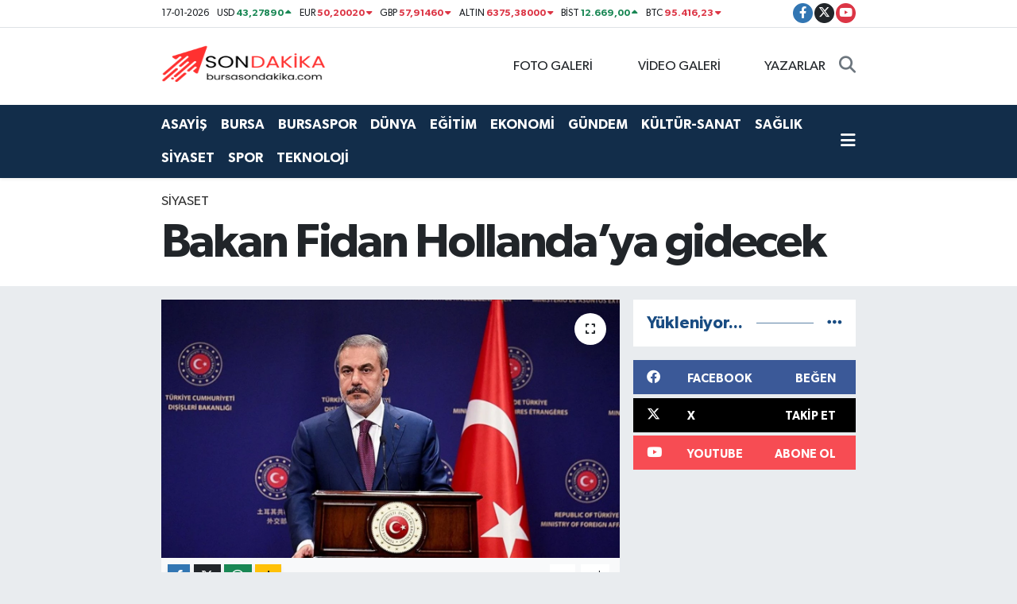

--- FILE ---
content_type: text/html; charset=UTF-8
request_url: https://www.bursasondakika.com.tr/bakan-fidan-hollandaya-gidecek
body_size: 15559
content:
<!DOCTYPE html>
<html lang="tr" data-theme="flow">
<head>
<link rel="dns-prefetch" href="//www.bursasondakika.com.tr">
<link rel="dns-prefetch" href="//bursasondakikacomtr.teimg.com">
<link rel="dns-prefetch" href="//static.tebilisim.com">
<link rel="dns-prefetch" href="//pagead2.googlesyndication.com">
<link rel="dns-prefetch" href="//www.googletagmanager.com">
<link rel="dns-prefetch" href="//www.facebook.com">
<link rel="dns-prefetch" href="//www.twitter.com">
<link rel="dns-prefetch" href="//www.youtube.com">
<link rel="dns-prefetch" href="//x.com">
<link rel="dns-prefetch" href="//api.whatsapp.com">
<link rel="dns-prefetch" href="//www.linkedin.com">
<link rel="dns-prefetch" href="//pinterest.com">
<link rel="dns-prefetch" href="//t.me">
<link rel="dns-prefetch" href="//facebook.com">
<link rel="dns-prefetch" href="//tebilisim.com">
<link rel="dns-prefetch" href="//twitter.com">

    <meta charset="utf-8">
<title>Bakan Fidan Hollanda’ya gidecek - BursaSonDakika</title>
<meta name="keywords" content="hakan fidan">
<link rel="canonical" href="https://www.bursasondakika.com.tr/bakan-fidan-hollandaya-gidecek">
<meta name="viewport" content="width=device-width,initial-scale=1">
<meta name="X-UA-Compatible" content="IE=edge">
<meta name="robots" content="max-image-preview:large">
<meta name="theme-color" content="#122d4a">
<meta name="title" content="Bakan Fidan Hollanda’ya gidecek">
<meta name="articleSection" content="news">
<meta name="datePublished" content="2024-04-18T12:44:32+03:00">
<meta name="dateModified" content="2024-04-18T12:44:32+03:00">
<meta name="articleAuthor" content="Haber Merkezi">
<meta name="author" content="Haber Merkezi">
<link rel="amphtml" href="https://www.bursasondakika.com.tr/bakan-fidan-hollandaya-gidecek/amp">
<meta property="og:site_name" content="Bursa Son Dakika">
<meta property="og:title" content="Bakan Fidan Hollanda’ya gidecek">
<meta property="og:description" content="">
<meta property="og:url" content="https://www.bursasondakika.com.tr/bakan-fidan-hollandaya-gidecek">
<meta property="og:image" content="https://bursasondakikacomtr.teimg.com/bursasondakika-com-tr/wp/uploads/2024/04/IMG_530056-F9B2B5-FA188D-E89703-2A424C-C1EF44.jpg">
<meta property="og:type" content="article">
<meta property="og:article:published_time" content="2024-04-18T12:44:32+03:00">
<meta property="og:article:modified_time" content="2024-04-18T12:44:32+03:00">
<meta name="twitter:card" content="summary_large_image">
<meta name="twitter:site" content="@bursasondakika_">
<meta name="twitter:title" content="Bakan Fidan Hollanda’ya gidecek">
<meta name="twitter:description" content="">
<meta name="twitter:image" content="https://bursasondakikacomtr.teimg.com/bursasondakika-com-tr/wp/uploads/2024/04/IMG_530056-F9B2B5-FA188D-E89703-2A424C-C1EF44.jpg">
<meta name="twitter:url" content="https://www.bursasondakika.com.tr/bakan-fidan-hollandaya-gidecek">
<link rel="shortcut icon" type="image/x-icon" href="https://bursasondakikacomtr.teimg.com/bursasondakika-com-tr/uploads/2024/08/3-1.png">
<link rel="manifest" href="https://www.bursasondakika.com.tr/manifest.json?v=6.6.4" />
<link rel="preload" href="https://static.tebilisim.com/flow/assets/css/font-awesome/fa-solid-900.woff2" as="font" type="font/woff2" crossorigin />
<link rel="preload" href="https://static.tebilisim.com/flow/assets/css/font-awesome/fa-brands-400.woff2" as="font" type="font/woff2" crossorigin />
<link rel="preload" href="https://static.tebilisim.com/flow/assets/css/weather-icons/font/weathericons-regular-webfont.woff2" as="font" type="font/woff2" crossorigin />
<link rel="preload" href="https://static.tebilisim.com/flow/vendor/te/fonts/gibson/Gibson-Bold.woff2" as="font" type="font/woff2" crossorigin />
<link rel="preload" href="https://static.tebilisim.com/flow/vendor/te/fonts/gibson/Gibson-BoldItalic.woff2" as="font" type="font/woff2" crossorigin />
<link rel="preload" href="https://static.tebilisim.com/flow/vendor/te/fonts/gibson/Gibson-Italic.woff2" as="font" type="font/woff2" crossorigin />
<link rel="preload" href="https://static.tebilisim.com/flow/vendor/te/fonts/gibson/Gibson-Light.woff2" as="font" type="font/woff2" crossorigin />
<link rel="preload" href="https://static.tebilisim.com/flow/vendor/te/fonts/gibson/Gibson-LightItalic.woff2" as="font" type="font/woff2" crossorigin />
<link rel="preload" href="https://static.tebilisim.com/flow/vendor/te/fonts/gibson/Gibson-SemiBold.woff2" as="font" type="font/woff2" crossorigin />
<link rel="preload" href="https://static.tebilisim.com/flow/vendor/te/fonts/gibson/Gibson-SemiBoldItalic.woff2" as="font" type="font/woff2" crossorigin />
<link rel="preload" href="https://static.tebilisim.com/flow/vendor/te/fonts/gibson/Gibson.woff2" as="font" type="font/woff2" crossorigin />


<link rel="preload" as="style" href="https://static.tebilisim.com/flow/vendor/te/fonts/gibson.css?v=6.6.4">
<link rel="stylesheet" href="https://static.tebilisim.com/flow/vendor/te/fonts/gibson.css?v=6.6.4">

<style>:root {
        --te-link-color: #333;
        --te-link-hover-color: #000;
        --te-font: "Gibson";
        --te-secondary-font: "Gibson";
        --te-h1-font-size: 60px;
        --te-color: #122d4a;
        --te-hover-color: #194c82;
        --mm-ocd-width: 85%!important; /*  Mobil Menü Genişliği */
        --swiper-theme-color: var(--te-color)!important;
        --header-13-color: #ffc107;
    }</style><link rel="preload" as="style" href="https://static.tebilisim.com/flow/assets/vendor/bootstrap/css/bootstrap.min.css?v=6.6.4">
<link rel="stylesheet" href="https://static.tebilisim.com/flow/assets/vendor/bootstrap/css/bootstrap.min.css?v=6.6.4">
<link rel="preload" as="style" href="https://static.tebilisim.com/flow/assets/css/app6.6.4.min.css">
<link rel="stylesheet" href="https://static.tebilisim.com/flow/assets/css/app6.6.4.min.css">



<script type="application/ld+json">{"@context":"https:\/\/schema.org","@type":"WebSite","url":"https:\/\/www.bursasondakika.com.tr","potentialAction":{"@type":"SearchAction","target":"https:\/\/www.bursasondakika.com.tr\/arama?q={query}","query-input":"required name=query"}}</script>

<script type="application/ld+json">{"@context":"https:\/\/schema.org","@type":"NewsMediaOrganization","url":"https:\/\/www.bursasondakika.com.tr","name":"Bursa Son Dakika","logo":"https:\/\/bursasondakikacomtr.teimg.com\/bursasondakika-com-tr\/uploads\/2024\/11\/bursa-tv-4.png","sameAs":["https:\/\/www.facebook.com\/bsdakika","https:\/\/www.twitter.com\/bursasondakika_","https:\/\/www.youtube.com\/bursatv1"]}</script>

<script type="application/ld+json">{"@context":"https:\/\/schema.org","@graph":[{"@type":"SiteNavigationElement","name":"Ana Sayfa","url":"https:\/\/www.bursasondakika.com.tr","@id":"https:\/\/www.bursasondakika.com.tr"},{"@type":"SiteNavigationElement","name":"ASAY\u0130\u015e","url":"https:\/\/www.bursasondakika.com.tr\/asayis","@id":"https:\/\/www.bursasondakika.com.tr\/asayis"},{"@type":"SiteNavigationElement","name":"EKONOM\u0130","url":"https:\/\/www.bursasondakika.com.tr\/ekonomi","@id":"https:\/\/www.bursasondakika.com.tr\/ekonomi"},{"@type":"SiteNavigationElement","name":"FOTO GALER\u0130","url":"https:\/\/www.bursasondakika.com.tr\/foto-galeri","@id":"https:\/\/www.bursasondakika.com.tr\/foto-galeri"},{"@type":"SiteNavigationElement","name":"GENEL","url":"https:\/\/www.bursasondakika.com.tr\/genel","@id":"https:\/\/www.bursasondakika.com.tr\/genel"},{"@type":"SiteNavigationElement","name":"G\u00dcNDEM","url":"https:\/\/www.bursasondakika.com.tr\/gundem","@id":"https:\/\/www.bursasondakika.com.tr\/gundem"},{"@type":"SiteNavigationElement","name":"K\u00dcLT\u00dcR-SANAT","url":"https:\/\/www.bursasondakika.com.tr\/magazin","@id":"https:\/\/www.bursasondakika.com.tr\/magazin"},{"@type":"SiteNavigationElement","name":"SA\u011eLIK","url":"https:\/\/www.bursasondakika.com.tr\/saglik","@id":"https:\/\/www.bursasondakika.com.tr\/saglik"},{"@type":"SiteNavigationElement","name":"SPOR","url":"https:\/\/www.bursasondakika.com.tr\/spor","@id":"https:\/\/www.bursasondakika.com.tr\/spor"},{"@type":"SiteNavigationElement","name":"BURSASPOR","url":"https:\/\/www.bursasondakika.com.tr\/turkiye","@id":"https:\/\/www.bursasondakika.com.tr\/turkiye"},{"@type":"SiteNavigationElement","name":"V\u0130DEO GALER\u0130","url":"https:\/\/www.bursasondakika.com.tr\/video-galeri","@id":"https:\/\/www.bursasondakika.com.tr\/video-galeri"},{"@type":"SiteNavigationElement","name":"S\u0130YASET","url":"https:\/\/www.bursasondakika.com.tr\/siyaset","@id":"https:\/\/www.bursasondakika.com.tr\/siyaset"},{"@type":"SiteNavigationElement","name":"BURSA","url":"https:\/\/www.bursasondakika.com.tr\/bursa","@id":"https:\/\/www.bursasondakika.com.tr\/bursa"},{"@type":"SiteNavigationElement","name":"D\u00dcNYA","url":"https:\/\/www.bursasondakika.com.tr\/dunya","@id":"https:\/\/www.bursasondakika.com.tr\/dunya"},{"@type":"SiteNavigationElement","name":"E\u011e\u0130T\u0130M","url":"https:\/\/www.bursasondakika.com.tr\/egitim","@id":"https:\/\/www.bursasondakika.com.tr\/egitim"},{"@type":"SiteNavigationElement","name":"TEKNOLOJ\u0130","url":"https:\/\/www.bursasondakika.com.tr\/teknoloji","@id":"https:\/\/www.bursasondakika.com.tr\/teknoloji"},{"@type":"SiteNavigationElement","name":"Gizlilik S\u00f6zle\u015fmesi","url":"https:\/\/www.bursasondakika.com.tr\/gizlilik-sozlesmesi","@id":"https:\/\/www.bursasondakika.com.tr\/gizlilik-sozlesmesi"},{"@type":"SiteNavigationElement","name":"\u0130leti\u015fim","url":"https:\/\/www.bursasondakika.com.tr\/iletisim","@id":"https:\/\/www.bursasondakika.com.tr\/iletisim"},{"@type":"SiteNavigationElement","name":"CHP Genel Ba\u015fkan\u0131 \u00d6zel hakk\u0131nda soru\u015fturma ba\u015flat\u0131ld\u0131","url":"https:\/\/www.bursasondakika.com.tr\/chp-genel-baskani-ozel-hakkinda-sorusturma-baslatildi","@id":"https:\/\/www.bursasondakika.com.tr\/chp-genel-baskani-ozel-hakkinda-sorusturma-baslatildi"},{"@type":"SiteNavigationElement","name":"Yazarlar","url":"https:\/\/www.bursasondakika.com.tr\/yazarlar","@id":"https:\/\/www.bursasondakika.com.tr\/yazarlar"},{"@type":"SiteNavigationElement","name":"Foto Galeri","url":"https:\/\/www.bursasondakika.com.tr\/foto-galeri","@id":"https:\/\/www.bursasondakika.com.tr\/foto-galeri"},{"@type":"SiteNavigationElement","name":"Video Galeri","url":"https:\/\/www.bursasondakika.com.tr\/video","@id":"https:\/\/www.bursasondakika.com.tr\/video"},{"@type":"SiteNavigationElement","name":"Anketler","url":"https:\/\/www.bursasondakika.com.tr\/anketler","@id":"https:\/\/www.bursasondakika.com.tr\/anketler"},{"@type":"SiteNavigationElement","name":"Osmangazi Bug\u00fcn, Yar\u0131n ve 1 Haftal\u0131k Hava Durumu Tahmini","url":"https:\/\/www.bursasondakika.com.tr\/osmangazi-hava-durumu","@id":"https:\/\/www.bursasondakika.com.tr\/osmangazi-hava-durumu"},{"@type":"SiteNavigationElement","name":"Osmangazi Namaz Vakitleri","url":"https:\/\/www.bursasondakika.com.tr\/osmangazi-namaz-vakitleri","@id":"https:\/\/www.bursasondakika.com.tr\/osmangazi-namaz-vakitleri"},{"@type":"SiteNavigationElement","name":"Puan Durumu ve Fikst\u00fcr","url":"https:\/\/www.bursasondakika.com.tr\/futbol\/st-super-lig-puan-durumu-ve-fikstur","@id":"https:\/\/www.bursasondakika.com.tr\/futbol\/st-super-lig-puan-durumu-ve-fikstur"}]}</script>

<script type="application/ld+json">{"@context":"https:\/\/schema.org","@type":"BreadcrumbList","itemListElement":[{"@type":"ListItem","position":1,"item":{"@type":"Thing","@id":"https:\/\/www.bursasondakika.com.tr","name":"Haberler"}}]}</script>
<script type="application/ld+json">{"@context":"https:\/\/schema.org","@type":"NewsArticle","headline":"Bakan Fidan Hollanda\u2019ya gidecek","articleSection":"S\u0130YASET","dateCreated":"2024-04-18T12:44:32+03:00","datePublished":"2024-04-18T12:44:32+03:00","dateModified":"2024-04-18T12:44:32+03:00","wordCount":247,"genre":"news","mainEntityOfPage":{"@type":"WebPage","@id":"https:\/\/www.bursasondakika.com.tr\/bakan-fidan-hollandaya-gidecek"},"articleBody":"2008 y\u0131l\u0131nda imzalanan \u2018T\u00fcrkiye-<strong>Hollanda<\/strong>\u00a0\u0130li\u015fkilerinin G\u00fc\u00e7lendirilmesi ve T\u00fcrkiye-Hollanda Konferans\u0131 Kurulmas\u0131na \u0130li\u015fkin Mutabakat Muht\u0131ras\u0131\u2019 kapsam\u0131nda iki \u00fclkenin D\u0131\u015fi\u015fleri Bakanlar\u0131 ba\u015fkanl\u0131\u011f\u0131nda d\u00f6n\u00fc\u015f\u00fcml\u00fc olarak d\u00fczenlenen T\u00fcrkiye-Hollanda (Wittenburg) Konferans\u0131\u2019n\u0131n 10\u2019uncusu, Hollanda\u2019da ger\u00e7ekle\u015fecek.\u00a0<strong>Bakan Fidan<\/strong>, mevkida\u015f\u0131 Hanke Bruins Slot\u2019un daveti \u00fczerine konferansa kat\u0131lmak \u00fczere Hollanda\u2019ya\u00a0gidecek. Fidan\u2019\u0131n Slot ile ikili g\u00f6r\u00fc\u015fmesinde, siyasi ili\u015fkiler de\u011ferlendirilecek ve Hollanda-T\u00fcrk toplumunu ilgilendiren konular g\u00fcndeme getirilecek. T\u00fcrkiye\u2019nin ter\u00f6rle m\u00fccadele konusundaki beklentileri aktar\u0131lacak.\n<h1>6 \u00c7ALI\u015eMA GRUBU<\/h1>\n<strong>\u0130srail-Filistin<\/strong>, Ukrayna ve K\u0131br\u0131s ba\u015fta olmak \u00fczere yak\u0131n b\u00f6lgedeki geli\u015fmeler ele al\u0131nacak. Fidan\u2019\u0131n, T\u00fcrkiye\u2019nin Avrupa Birli\u011fi\u2019ne (AB) tam \u00fcyelik s\u00fcreci, G\u00fcmr\u00fck Birli\u011fi\u2019nin g\u00fcncellenmesi ve T\u00fcrk vatanda\u015flar\u0131na vize serbestisi gibi konularda da T\u00fcrkiye\u2019nin beklentilerini aktarmas\u0131 \u00f6ng\u00f6r\u00fcl\u00fcyor. Konferansta D\u0131\u015fi\u015fleri Bakanlar\u0131n\u0131n g\u00f6r\u00fc\u015fmelerine ilaveten, iki \u00fclkenin ilgili Bakanl\u0131k ve kurumlar\u0131 aras\u0131nda teknik d\u00fczeyli \u00e7al\u0131\u015fma grubu toplant\u0131lar\u0131 icra edilecek. Konferans kapsam\u0131nda; \u2018T\u00fcrkiye-AB ili\u015fkileri\u2019, \u2018Hollanda T\u00fcrk toplumu\u2019, \u2018G\u00fcvenlik, ter\u00f6rle m\u00fccadele\u2019, \u2018D\u00fczensiz g\u00f6\u00e7\u2019, \u2018Deprem sonras\u0131 yeniden yap\u0131lanma ve s\u00fcrd\u00fcr\u00fclebilir \u00e7\u00f6z\u00fcmler\u2019, \u2018Temiz enerjiye ge\u00e7i\u015f\u2019 ba\u015fl\u0131klar\u0131nda 6 \u00e7al\u0131\u015fma grubunda ele al\u0131nan konularda i\u015f birli\u011fi imkanlar\u0131 g\u00f6r\u00fc\u015f\u00fclecek.","inLanguage":"tr-TR","keywords":["hakan fidan"],"image":{"@type":"ImageObject","url":"https:\/\/bursasondakikacomtr.teimg.com\/crop\/1280x720\/bursasondakika-com-tr\/wp\/uploads\/2024\/04\/IMG_530056-F9B2B5-FA188D-E89703-2A424C-C1EF44.jpg","width":"1280","height":"720","caption":"Bakan Fidan Hollanda\u2019ya gidecek"},"publishingPrinciples":"https:\/\/www.bursasondakika.com.tr\/gizlilik-sozlesmesi","isFamilyFriendly":"http:\/\/schema.org\/True","isAccessibleForFree":"http:\/\/schema.org\/True","publisher":{"@type":"Organization","name":"Bursa Son Dakika","image":"https:\/\/bursasondakikacomtr.teimg.com\/bursasondakika-com-tr\/uploads\/2024\/11\/bursa-tv-4.png","logo":{"@type":"ImageObject","url":"https:\/\/bursasondakikacomtr.teimg.com\/bursasondakika-com-tr\/uploads\/2024\/11\/bursa-tv-4.png","width":"640","height":"375"}},"author":{"@type":"Person","name":"Bursa Son Dakika","honorificPrefix":"","jobTitle":"","url":null}}</script>





<style>
.mega-menu {z-index: 9999 !important;}
@media screen and (min-width: 1620px) {
    .container {width: 1280px!important; max-width: 1280px!important;}
    #ad_36 {margin-right: 15px !important;}
    #ad_9 {margin-left: 15px !important;}
}

@media screen and (min-width: 1325px) and (max-width: 1620px) {
    .container {width: 1100px!important; max-width: 1100px!important;}
    #ad_36 {margin-right: 100px !important;}
    #ad_9 {margin-left: 100px !important;}
}
@media screen and (min-width: 1295px) and (max-width: 1325px) {
    .container {width: 990px!important; max-width: 990px!important;}
    #ad_36 {margin-right: 165px !important;}
    #ad_9 {margin-left: 165px !important;}
}
@media screen and (min-width: 1200px) and (max-width: 1295px) {
    .container {width: 900px!important; max-width: 900px!important;}
    #ad_36 {margin-right: 210px !important;}
    #ad_9 {margin-left: 210px !important;}

}
</style><script async src="https://pagead2.googlesyndication.com/pagead/js/adsbygoogle.js?client=ca-pub-9394349847908993"
     crossorigin="anonymous"></script>



<script async data-cfasync="false"
	src="https://www.googletagmanager.com/gtag/js?id=G-40VMSV5G47"></script>
<script data-cfasync="false">
	window.dataLayer = window.dataLayer || [];
	  function gtag(){dataLayer.push(arguments);}
	  gtag('js', new Date());
	  gtag('config', 'G-40VMSV5G47');
</script>




</head>




<body class="d-flex flex-column min-vh-100">

    
    

    <header class="header-7">
    <div class="top-header d-none d-lg-block bg-white border-bottom">
        <div class="container">
            <div class="d-flex justify-content-between align-items-center small py-1">
                                    <!-- PİYASALAR -->
        <ul class="top-currency list-unstyled list-inline mb-0 text-dark">
        <li class="list-inline-item">17-01-2026</li>
        <li class="list-inline-item dolar">
            USD
            <span class="fw-bold text-success value">43,27890</span>
            <span class="text-success"><i class="fa fa-caret-up"></i></span>
        </li>
        <li class="list-inline-item euro">
            EUR
            <span class="fw-bold text-danger value">50,20020</span>
            <span class="text-danger"><i class="fa fa-caret-down"></i></span>
        </li>
        <li class="list-inline-item euro">
            GBP
            <span class="fw-bold text-danger value">57,91460</span>
            <span class="text-danger"><i class="fa fa-caret-down"></i></span>
        </li>
        <li class="list-inline-item altin">
            ALTIN
            <span class="fw-bold text-danger value">6375,38000</span>
            <span class="text-danger"><i class="fa fa-caret-down"></i></span>
        </li>
        <li class="list-inline-item bist">
            BİST
            <span class="fw-bold text-success value">12.669,00</span>
            <span class="text-success"><i class="fa fa-caret-up"></i></span>
        </li>

        <li class="list-inline-item btc">
            BTC
            <span class="fw-bold text-danger value">95.416,23</span>
            <span class="text-danger"><i class="fa fa-caret-down"></i></span>
        </li>
    </ul>

    

                
                <div class="top-social-media">
                                        <a href="https://www.facebook.com/bsdakika" target="_blank" class="btn btn-sm btn-primary rounded-pill" rel="nofollow noreferrer noopener"><i class="fab fa-facebook-f text-white"></i></a>
                                                            <a href="https://www.twitter.com/bursasondakika_" class="btn btn-sm btn-dark rounded-pill" target="_blank" rel="nofollow noreferrer noopener"><i class="fab fa-x-twitter text-white"></i></a>
                                                                                <a href="https://www.youtube.com/bursatv1" class="btn btn-sm btn-danger rounded-pill" target="_blank" rel="nofollow noreferrer noopener"><i class="fab fa-youtube text-white"></i></a>
                                                                                                                                                            </div>
            </div>
        </div>
    </div>
    <nav class="main-menu navbar navbar-expand-lg bg-white py-1 ps-0 py-2">
        <div class="container">
            <div class="d-lg-none">
                <a href="#menu" title="Ana Menü"><i class="fa fa-bars fa-lg"></i></a>
            </div>
            <div>
                                <a class="navbar-brand me-0" href="/" title="Bursa Son Dakika">
                    <img src="https://bursasondakikacomtr.teimg.com/bursasondakika-com-tr/uploads/2024/11/bursa-tv-4.png" alt="Bursa Son Dakika" width="210" height="40" class="light-mode img-fluid flow-logo">
<img src="https://bursasondakikacomtr.teimg.com/bursasondakika-com-tr/uploads/2024/08/3-1.png" alt="Bursa Son Dakika" width="210" height="40" class="dark-mode img-fluid flow-logo d-none">

                </a>
                            </div>

            <ul class="nav d-flex justify-content-end">
                <ul  class="nav">
        <li class="nav-item   d-none d-lg-block">
        <a href="/foto-galeri" class="nav-link nav-link" target="_self" title="FOTO GALERİ"><i class="fa fa-camera me-1 text-white mr-1"></i>FOTO GALERİ</a>
        
    </li>
        <li class="nav-item   d-none d-lg-block">
        <a href="/video" class="nav-link nav-link" target="_self" title="VİDEO GALERİ"><i class="fa fa-video me-1 text-white mr-1"></i>VİDEO GALERİ</a>
        
    </li>
        <li class="nav-item   d-none d-lg-block">
        <a href="/yazarlar" class="nav-link nav-link" target="_self" title="YAZARLAR"><i class="fa fa-pen-nib me-1 text-white mr-1"></i>YAZARLAR</a>
        
    </li>
    </ul>

                
                <li class="nav-item">
                    <a href="/arama" class="nav-link p-0 my-2 text-secondary" title="Ara">
                        <i class="fa fa-search fa-lg"></i>
                    </a>
                </li>
            </ul>
        </div>
    </nav>
    <div class="category-menu navbar navbar-expand-lg d-none d-lg-block shadow-sm bg-te-color py-1">
        <div class="container">
            <ul  class="nav fw-semibold">
        <li class="nav-item   ">
        <a href="/asayis" class="nav-link text-white ps-0" target="_self" title="ASAYİŞ">ASAYİŞ</a>
        
    </li>
        <li class="nav-item   ">
        <a href="/bursa" class="nav-link text-white ps-0" target="_self" title="BURSA">BURSA</a>
        
    </li>
        <li class="nav-item   ">
        <a href="/turkiye" class="nav-link text-white ps-0" target="_self" title="BURSASPOR">BURSASPOR</a>
        
    </li>
        <li class="nav-item   ">
        <a href="/dunya" class="nav-link text-white ps-0" target="_self" title="DÜNYA">DÜNYA</a>
        
    </li>
        <li class="nav-item   ">
        <a href="/egitim" class="nav-link text-white ps-0" target="_self" title="EĞİTİM">EĞİTİM</a>
        
    </li>
        <li class="nav-item   ">
        <a href="/ekonomi" class="nav-link text-white ps-0" target="_self" title="EKONOMİ">EKONOMİ</a>
        
    </li>
        <li class="nav-item   ">
        <a href="/gundem" class="nav-link text-white ps-0" target="_self" title="GÜNDEM">GÜNDEM</a>
        
    </li>
        <li class="nav-item   ">
        <a href="/magazin" class="nav-link text-white ps-0" target="_self" title="KÜLTÜR-SANAT">KÜLTÜR-SANAT</a>
        
    </li>
        <li class="nav-item   ">
        <a href="/saglik" class="nav-link text-white ps-0" target="_self" title="SAĞLIK">SAĞLIK</a>
        
    </li>
        <li class="nav-item   ">
        <a href="/siyaset" class="nav-link text-white ps-0" target="_self" title="SİYASET">SİYASET</a>
        
    </li>
        <li class="nav-item   ">
        <a href="/spor" class="nav-link text-white ps-0" target="_self" title="SPOR">SPOR</a>
        
    </li>
        <li class="nav-item   ">
        <a href="/teknoloji" class="nav-link text-white ps-0" target="_self" title="TEKNOLOJİ">TEKNOLOJİ</a>
        
    </li>
    </ul>

            <ul class="nav">
                
                <li class="nav-item dropdown position-static">
                    <a class="nav-link p-0 text-white" data-bs-toggle="dropdown" href="#" aria-haspopup="true"
                        aria-expanded="false" title="Ana Menü">
                        <i class="fa fa-bars fa-lg"></i>
                    </a>
                    <div class="mega-menu dropdown-menu dropdown-menu-end text-capitalize shadow-lg border-0 rounded-0">

    <div class="row g-3 small p-3">

        
        

    </div>

    <div class="p-3 bg-light">
                <a class="me-3"
            href="https://www.facebook.com/bsdakika" target="_blank" rel="nofollow noreferrer noopener"><i class="fab fa-facebook me-2 text-navy"></i> Facebook</a>
                        <a class="me-3"
            href="https://www.twitter.com/bursasondakika_" target="_blank" rel="nofollow noreferrer noopener"><i class="fab fa-x-twitter "></i> Twitter</a>
                                        <a class="me-3"
            href="https://www.youtube.com/bursatv1" target="_blank" rel="nofollow noreferrer noopener"><i class="fab fa-youtube me-2 text-danger"></i> Youtube</a>
                                                    </div>

    <div class="mega-menu-footer p-2 bg-te-color">
        <a class="dropdown-item text-white" href="/kunye" title="Künye"><i class="fa fa-id-card me-2"></i> Künye</a>
        <a class="dropdown-item text-white" href="/iletisim" title="İletişim"><i class="fa fa-envelope me-2"></i> İletişim</a>
        <a class="dropdown-item text-white" href="/rss-baglantilari" title="RSS Bağlantıları"><i class="fa fa-rss me-2"></i> RSS Bağlantıları</a>
        <a class="dropdown-item text-white" href="/member/login" title="Üyelik Girişi"><i class="fa fa-user me-2"></i> Üyelik Girişi</a>
    </div>


</div>

                </li>
            </ul>


        </div>
    </div>
    <ul  class="mobile-categories d-lg-none list-inline bg-white">
        <li class="list-inline-item">
        <a href="/asayis" class="text-dark" target="_self" title="ASAYİŞ">
                ASAYİŞ
        </a>
    </li>
        <li class="list-inline-item">
        <a href="/bursa" class="text-dark" target="_self" title="BURSA">
                BURSA
        </a>
    </li>
        <li class="list-inline-item">
        <a href="/turkiye" class="text-dark" target="_self" title="BURSASPOR">
                BURSASPOR
        </a>
    </li>
        <li class="list-inline-item">
        <a href="/dunya" class="text-dark" target="_self" title="DÜNYA">
                DÜNYA
        </a>
    </li>
        <li class="list-inline-item">
        <a href="/egitim" class="text-dark" target="_self" title="EĞİTİM">
                EĞİTİM
        </a>
    </li>
        <li class="list-inline-item">
        <a href="/ekonomi" class="text-dark" target="_self" title="EKONOMİ">
                EKONOMİ
        </a>
    </li>
        <li class="list-inline-item">
        <a href="/gundem" class="text-dark" target="_self" title="GÜNDEM">
                GÜNDEM
        </a>
    </li>
        <li class="list-inline-item">
        <a href="/magazin" class="text-dark" target="_self" title="KÜLTÜR-SANAT">
                KÜLTÜR-SANAT
        </a>
    </li>
        <li class="list-inline-item">
        <a href="/saglik" class="text-dark" target="_self" title="SAĞLIK">
                SAĞLIK
        </a>
    </li>
        <li class="list-inline-item">
        <a href="/siyaset" class="text-dark" target="_self" title="SİYASET">
                SİYASET
        </a>
    </li>
        <li class="list-inline-item">
        <a href="/spor" class="text-dark" target="_self" title="SPOR">
                SPOR
        </a>
    </li>
        <li class="list-inline-item">
        <a href="/teknoloji" class="text-dark" target="_self" title="TEKNOLOJİ">
                TEKNOLOJİ
        </a>
    </li>
    </ul>


</header>






<main class="single overflow-hidden" style="min-height: 300px">

            
    
    <div class="infinite" data-show-advert="1">

    

    <div class="infinite-item d-block" data-id="4786" data-category-id="56" data-reference="TE\Archive\Models\Archive" data-json-url="/service/json/featured-infinite.json">

        

        <div class="news-header py-3 bg-white">
            <div class="container">

                

                <div class="text-center text-lg-start">
                    <a href="https://www.bursasondakika.com.tr/siyaset" target="_self" title="SİYASET" style="color: ;" class="text-uppercase category">SİYASET</a>
                </div>

                <h1 class="h2 fw-bold text-lg-start headline my-2 text-center" itemprop="headline">Bakan Fidan Hollanda’ya gidecek</h1>
                
                <h2 class="lead text-center text-lg-start text-dark description" itemprop="description"></h2>
                
            </div>
        </div>


        <div class="container g-0 g-sm-4">

            <div class="news-section overflow-hidden mt-lg-3">
                <div class="row g-3">
                    <div class="col-lg-8">
                        <div class="card border-0 rounded-0 mb-3">

                            <div class="inner">
    <a href="https://bursasondakikacomtr.teimg.com/crop/1280x720/bursasondakika-com-tr/wp/uploads/2024/04/IMG_530056-F9B2B5-FA188D-E89703-2A424C-C1EF44.jpg" class="position-relative d-block" data-fancybox>
                        <div class="zoom-in-out m-3">
            <i class="fa fa-expand" style="font-size: 14px"></i>
        </div>
        <img class="img-fluid" src="https://bursasondakikacomtr.teimg.com/crop/1280x720/bursasondakika-com-tr/wp/uploads/2024/04/IMG_530056-F9B2B5-FA188D-E89703-2A424C-C1EF44.jpg" alt="Bakan Fidan Hollanda’ya gidecek" width="860" height="504" loading="eager" fetchpriority="high" decoding="async" style="width:100%; aspect-ratio: 860 / 504;" />
            </a>
</div>





                            <div class="share-area d-flex justify-content-between align-items-center bg-light p-2">

    <div class="mobile-share-button-container mb-2 d-block d-md-none">
    <button
        class="btn btn-primary btn-sm rounded-0 shadow-sm w-100"
        onclick="handleMobileShare(event, 'Bakan Fidan Hollanda’ya gidecek', 'https://www.bursasondakika.com.tr/bakan-fidan-hollandaya-gidecek')"
        title="Paylaş"
    >
        <i class="fas fa-share-alt me-2"></i>Paylaş
    </button>
</div>

<div class="social-buttons-new d-none d-md-flex justify-content-between">
    <a
        href="https://www.facebook.com/sharer/sharer.php?u=https%3A%2F%2Fwww.bursasondakika.com.tr%2Fbakan-fidan-hollandaya-gidecek"
        onclick="initiateDesktopShare(event, 'facebook')"
        class="btn btn-primary btn-sm rounded-0 shadow-sm me-1"
        title="Facebook'ta Paylaş"
        data-platform="facebook"
        data-share-url="https://www.bursasondakika.com.tr/bakan-fidan-hollandaya-gidecek"
        data-share-title="Bakan Fidan Hollanda’ya gidecek"
        rel="noreferrer nofollow noopener external"
    >
        <i class="fab fa-facebook-f"></i>
    </a>

    <a
        href="https://x.com/intent/tweet?url=https%3A%2F%2Fwww.bursasondakika.com.tr%2Fbakan-fidan-hollandaya-gidecek&text=Bakan+Fidan+Hollanda%E2%80%99ya+gidecek"
        onclick="initiateDesktopShare(event, 'twitter')"
        class="btn btn-dark btn-sm rounded-0 shadow-sm me-1"
        title="X'de Paylaş"
        data-platform="twitter"
        data-share-url="https://www.bursasondakika.com.tr/bakan-fidan-hollandaya-gidecek"
        data-share-title="Bakan Fidan Hollanda’ya gidecek"
        rel="noreferrer nofollow noopener external"
    >
        <i class="fab fa-x-twitter text-white"></i>
    </a>

    <a
        href="https://api.whatsapp.com/send?text=Bakan+Fidan+Hollanda%E2%80%99ya+gidecek+-+https%3A%2F%2Fwww.bursasondakika.com.tr%2Fbakan-fidan-hollandaya-gidecek"
        onclick="initiateDesktopShare(event, 'whatsapp')"
        class="btn btn-success btn-sm rounded-0 btn-whatsapp shadow-sm me-1"
        title="Whatsapp'ta Paylaş"
        data-platform="whatsapp"
        data-share-url="https://www.bursasondakika.com.tr/bakan-fidan-hollandaya-gidecek"
        data-share-title="Bakan Fidan Hollanda’ya gidecek"
        rel="noreferrer nofollow noopener external"
    >
        <i class="fab fa-whatsapp fa-lg"></i>
    </a>

    <div class="dropdown">
        <button class="dropdownButton btn btn-sm rounded-0 btn-warning border-none shadow-sm me-1" type="button" data-bs-toggle="dropdown" name="socialDropdownButton" title="Daha Fazla">
            <i id="icon" class="fa fa-plus"></i>
        </button>

        <ul class="dropdown-menu dropdown-menu-end border-0 rounded-1 shadow">
            <li>
                <a
                    href="https://www.linkedin.com/sharing/share-offsite/?url=https%3A%2F%2Fwww.bursasondakika.com.tr%2Fbakan-fidan-hollandaya-gidecek"
                    class="dropdown-item"
                    onclick="initiateDesktopShare(event, 'linkedin')"
                    data-platform="linkedin"
                    data-share-url="https://www.bursasondakika.com.tr/bakan-fidan-hollandaya-gidecek"
                    data-share-title="Bakan Fidan Hollanda’ya gidecek"
                    rel="noreferrer nofollow noopener external"
                    title="Linkedin"
                >
                    <i class="fab fa-linkedin text-primary me-2"></i>Linkedin
                </a>
            </li>
            <li>
                <a
                    href="https://pinterest.com/pin/create/button/?url=https%3A%2F%2Fwww.bursasondakika.com.tr%2Fbakan-fidan-hollandaya-gidecek&description=Bakan+Fidan+Hollanda%E2%80%99ya+gidecek&media="
                    class="dropdown-item"
                    onclick="initiateDesktopShare(event, 'pinterest')"
                    data-platform="pinterest"
                    data-share-url="https://www.bursasondakika.com.tr/bakan-fidan-hollandaya-gidecek"
                    data-share-title="Bakan Fidan Hollanda’ya gidecek"
                    rel="noreferrer nofollow noopener external"
                    title="Pinterest"
                >
                    <i class="fab fa-pinterest text-danger me-2"></i>Pinterest
                </a>
            </li>
            <li>
                <a
                    href="https://t.me/share/url?url=https%3A%2F%2Fwww.bursasondakika.com.tr%2Fbakan-fidan-hollandaya-gidecek&text=Bakan+Fidan+Hollanda%E2%80%99ya+gidecek"
                    class="dropdown-item"
                    onclick="initiateDesktopShare(event, 'telegram')"
                    data-platform="telegram"
                    data-share-url="https://www.bursasondakika.com.tr/bakan-fidan-hollandaya-gidecek"
                    data-share-title="Bakan Fidan Hollanda’ya gidecek"
                    rel="noreferrer nofollow noopener external"
                    title="Telegram"
                >
                    <i class="fab fa-telegram-plane text-primary me-2"></i>Telegram
                </a>
            </li>
            <li class="border-0">
                <a class="dropdown-item" href="javascript:void(0)" onclick="printContent(event)" title="Yazdır">
                    <i class="fas fa-print text-dark me-2"></i>
                    Yazdır
                </a>
            </li>
            <li class="border-0">
                <a class="dropdown-item" href="javascript:void(0)" onclick="copyURL(event, 'https://www.bursasondakika.com.tr/bakan-fidan-hollandaya-gidecek')" rel="noreferrer nofollow noopener external" title="Bağlantıyı Kopyala">
                    <i class="fas fa-link text-dark me-2"></i>
                    Kopyala
                </a>
            </li>
        </ul>
    </div>
</div>

<script>
    var shareableModelId = 4786;
    var shareableModelClass = 'TE\\Archive\\Models\\Archive';

    function shareCount(id, model, platform, url) {
        fetch("https://www.bursasondakika.com.tr/sharecount", {
            method: 'POST',
            headers: {
                'Content-Type': 'application/json',
                'X-CSRF-TOKEN': document.querySelector('meta[name="csrf-token"]')?.getAttribute('content')
            },
            body: JSON.stringify({ id, model, platform, url })
        }).catch(err => console.error('Share count fetch error:', err));
    }

    function goSharePopup(url, title, width = 600, height = 400) {
        const left = (screen.width - width) / 2;
        const top = (screen.height - height) / 2;
        window.open(
            url,
            title,
            `width=${width},height=${height},left=${left},top=${top},resizable=yes,scrollbars=yes`
        );
    }

    async function handleMobileShare(event, title, url) {
        event.preventDefault();

        if (shareableModelId && shareableModelClass) {
            shareCount(shareableModelId, shareableModelClass, 'native_mobile_share', url);
        }

        const isAndroidWebView = navigator.userAgent.includes('Android') && !navigator.share;

        if (isAndroidWebView) {
            window.location.href = 'androidshare://paylas?title=' + encodeURIComponent(title) + '&url=' + encodeURIComponent(url);
            return;
        }

        if (navigator.share) {
            try {
                await navigator.share({ title: title, url: url });
            } catch (error) {
                if (error.name !== 'AbortError') {
                    console.error('Web Share API failed:', error);
                }
            }
        } else {
            alert("Bu cihaz paylaşımı desteklemiyor.");
        }
    }

    function initiateDesktopShare(event, platformOverride = null) {
        event.preventDefault();
        const anchor = event.currentTarget;
        const platform = platformOverride || anchor.dataset.platform;
        const webShareUrl = anchor.href;
        const contentUrl = anchor.dataset.shareUrl || webShareUrl;

        if (shareableModelId && shareableModelClass && platform) {
            shareCount(shareableModelId, shareableModelClass, platform, contentUrl);
        }

        goSharePopup(webShareUrl, platform ? platform.charAt(0).toUpperCase() + platform.slice(1) : "Share");
    }

    function copyURL(event, urlToCopy) {
        event.preventDefault();
        navigator.clipboard.writeText(urlToCopy).then(() => {
            alert('Bağlantı panoya kopyalandı!');
        }).catch(err => {
            console.error('Could not copy text: ', err);
            try {
                const textArea = document.createElement("textarea");
                textArea.value = urlToCopy;
                textArea.style.position = "fixed";
                document.body.appendChild(textArea);
                textArea.focus();
                textArea.select();
                document.execCommand('copy');
                document.body.removeChild(textArea);
                alert('Bağlantı panoya kopyalandı!');
            } catch (fallbackErr) {
                console.error('Fallback copy failed:', fallbackErr);
            }
        });
    }

    function printContent(event) {
        event.preventDefault();

        const triggerElement = event.currentTarget;
        const contextContainer = triggerElement.closest('.infinite-item') || document;

        const header      = contextContainer.querySelector('.post-header');
        const media       = contextContainer.querySelector('.news-section .col-lg-8 .inner, .news-section .col-lg-8 .ratio, .news-section .col-lg-8 iframe');
        const articleBody = contextContainer.querySelector('.article-text');

        if (!header && !media && !articleBody) {
            window.print();
            return;
        }

        let printHtml = '';
        
        if (header) {
            const titleEl = header.querySelector('h1');
            const descEl  = header.querySelector('.description, h2.lead');

            let cleanHeaderHtml = '<div class="printed-header">';
            if (titleEl) cleanHeaderHtml += titleEl.outerHTML;
            if (descEl)  cleanHeaderHtml += descEl.outerHTML;
            cleanHeaderHtml += '</div>';

            printHtml += cleanHeaderHtml;
        }

        if (media) {
            printHtml += media.outerHTML;
        }

        if (articleBody) {
            const articleClone = articleBody.cloneNode(true);
            articleClone.querySelectorAll('.post-flash').forEach(function (el) {
                el.parentNode.removeChild(el);
            });
            printHtml += articleClone.outerHTML;
        }
        const iframe = document.createElement('iframe');
        iframe.style.position = 'fixed';
        iframe.style.right = '0';
        iframe.style.bottom = '0';
        iframe.style.width = '0';
        iframe.style.height = '0';
        iframe.style.border = '0';
        document.body.appendChild(iframe);

        const frameWindow = iframe.contentWindow || iframe;
        const title = document.title || 'Yazdır';
        const headStyles = Array.from(document.querySelectorAll('link[rel="stylesheet"], style'))
            .map(el => el.outerHTML)
            .join('');

        iframe.onload = function () {
            try {
                frameWindow.focus();
                frameWindow.print();
            } finally {
                setTimeout(function () {
                    document.body.removeChild(iframe);
                }, 1000);
            }
        };

        const doc = frameWindow.document;
        doc.open();
        doc.write(`
            <!doctype html>
            <html lang="tr">
                <head>
<link rel="dns-prefetch" href="//www.bursasondakika.com.tr">
<link rel="dns-prefetch" href="//bursasondakikacomtr.teimg.com">
<link rel="dns-prefetch" href="//static.tebilisim.com">
<link rel="dns-prefetch" href="//pagead2.googlesyndication.com">
<link rel="dns-prefetch" href="//www.googletagmanager.com">
<link rel="dns-prefetch" href="//www.facebook.com">
<link rel="dns-prefetch" href="//www.twitter.com">
<link rel="dns-prefetch" href="//www.youtube.com">
<link rel="dns-prefetch" href="//x.com">
<link rel="dns-prefetch" href="//api.whatsapp.com">
<link rel="dns-prefetch" href="//www.linkedin.com">
<link rel="dns-prefetch" href="//pinterest.com">
<link rel="dns-prefetch" href="//t.me">
<link rel="dns-prefetch" href="//facebook.com">
<link rel="dns-prefetch" href="//tebilisim.com">
<link rel="dns-prefetch" href="//twitter.com">
                    <meta charset="utf-8">
                    <title>${title}</title>
                    ${headStyles}
                    <style>
                        html, body {
                            margin: 0;
                            padding: 0;
                            background: #ffffff;
                        }
                        .printed-article {
                            margin: 0;
                            padding: 20px;
                            box-shadow: none;
                            background: #ffffff;
                        }
                    </style>
                </head>
                <body>
                    <div class="printed-article">
                        ${printHtml}
                    </div>
                </body>
            </html>
        `);
        doc.close();
    }

    var dropdownButton = document.querySelector('.dropdownButton');
    if (dropdownButton) {
        var icon = dropdownButton.querySelector('#icon');
        var parentDropdown = dropdownButton.closest('.dropdown');
        if (parentDropdown && icon) {
            parentDropdown.addEventListener('show.bs.dropdown', function () {
                icon.classList.remove('fa-plus');
                icon.classList.add('fa-minus');
            });
            parentDropdown.addEventListener('hide.bs.dropdown', function () {
                icon.classList.remove('fa-minus');
                icon.classList.add('fa-plus');
            });
        }
    }
</script>

    
        
        <div class="google-news share-are text-end">

            <a href="#" title="Metin boyutunu küçült" class="te-textDown btn btn-sm btn-white rounded-0 me-1">A<sup>-</sup></a>
            <a href="#" title="Metin boyutunu büyüt" class="te-textUp btn btn-sm btn-white rounded-0 me-1">A<sup>+</sup></a>

            
        </div>
        

    
</div>


                            <div class="row small p-2 meta-data border-bottom">
                                <div class="col-sm-12 small text-center text-sm-start">
                                                                        <time class="me-3"><i class="fa fa-calendar me-1"></i> 18.04.2024 - 12:44</time>
                                                                                                            <span class="me-3"><i class="fa fa-eye me-1"></i> 122</span>
                                                                                                                                            </div>
                            </div>
                            <div class="article-text container-padding" data-text-id="4786" property="articleBody">
                                
                                2008 yılında imzalanan ‘Türkiye-<strong>Hollanda</strong> İlişkilerinin Güçlendirilmesi ve Türkiye-Hollanda Konferansı Kurulmasına İlişkin Mutabakat Muhtırası’ kapsamında iki ülkenin Dışişleri Bakanları başkanlığında dönüşümlü olarak düzenlenen Türkiye-Hollanda (Wittenburg) Konferansı’nın 10’uncusu, Hollanda’da gerçekleşecek. <strong>Bakan Fidan</strong>, mevkidaşı Hanke Bruins Slot’un daveti üzerine konferansa katılmak üzere Hollanda’ya gidecek. Fidan’ın Slot ile ikili görüşmesinde, siyasi ilişkiler değerlendirilecek ve Hollanda-Türk toplumunu ilgilendiren konular gündeme getirilecek. Türkiye’nin terörle mücadele konusundaki beklentileri aktarılacak.
<h1>6 ÇALIŞMA GRUBU</h1>
<strong>İsrail-Filistin</strong>, Ukrayna ve Kıbrıs başta olmak üzere yakın bölgedeki gelişmeler ele alınacak. Fidan’ın, Türkiye’nin Avrupa Birliği’ne (AB) tam üyelik süreci, Gümrük Birliği’nin güncellenmesi ve Türk vatandaşlarına vize serbestisi gibi konularda da Türkiye’nin beklentilerini aktarması öngörülüyor. Konferansta Dışişleri Bakanlarının görüşmelerine ilaveten, iki ülkenin ilgili Bakanlık ve kurumları arasında teknik düzeyli çalışma grubu toplantıları icra edilecek. Konferans kapsamında; ‘Türkiye-AB ilişkileri’, ‘Hollanda Türk toplumu’, ‘Güvenlik, terörle mücadele’, ‘Düzensiz göç’, ‘Deprem sonrası yeniden yapılanma ve sürdürülebilir çözümler’, ‘Temiz enerjiye geçiş’ başlıklarında 6 çalışma grubunda ele alınan konularda iş birliği imkanları görüşülecek.<div class="article-source py-3 small ">
                </div>

                                                                
                            </div>

                                                        <div class="card-footer bg-light border-0">
                                                                <a href="https://www.bursasondakika.com.tr/haberleri/hakan-fidan" title="hakan fidan" class="btn btn-sm btn-outline-secondary me-1 my-1" rel="nofollow">Hakan fidan</a>
                                                            </div>
                            
                        </div>

                        <div class="editors-choice my-3">
        <div class="row g-2">
                                </div>
    </div>





                        

                        <div class="related-news my-3 bg-white p-3">
    <div class="section-title d-flex mb-3 align-items-center">
        <div class="h2 lead flex-shrink-1 text-te-color m-0 text-nowrap fw-bold">Bunlar da ilginizi çekebilir</div>
        <div class="flex-grow-1 title-line ms-3"></div>
    </div>
    <div class="row g-3">
                <div class="col-6 col-lg-4">
            <a href="/cumhurbaskani-erdogan-gurcistan-cumhurbaskani-kavelashvili-ile-telefonda-gorustu" title="Cumhurbaşkanı Erdoğan, Gürcistan Cumhurbaşkanı Kavelashvili ile telefonda görüştü" target="_self">
                <img class="img-fluid" src="https://bursasondakikacomtr.teimg.com/crop/250x150/bursasondakika-com-tr/uploads/2025/11/asdgffas-4-1.jpg" width="860" height="504" alt="Cumhurbaşkanı Erdoğan, Gürcistan Cumhurbaşkanı Kavelashvili ile telefonda görüştü"></a>
                <h3 class="h5 mt-1">
                    <a href="/cumhurbaskani-erdogan-gurcistan-cumhurbaskani-kavelashvili-ile-telefonda-gorustu" title="Cumhurbaşkanı Erdoğan, Gürcistan Cumhurbaşkanı Kavelashvili ile telefonda görüştü" target="_self">Cumhurbaşkanı Erdoğan, Gürcistan Cumhurbaşkanı Kavelashvili ile telefonda görüştü</a>
                </h3>
            </a>
        </div>
            </div>
</div>


                        

                                                    <div id="comments" class="bg-white mb-3 p-3">

    
    <div>
        <div class="section-title d-flex mb-3 align-items-center">
            <div class="h2 lead flex-shrink-1 text-te-color m-0 text-nowrap fw-bold">Yorumlar </div>
            <div class="flex-grow-1 title-line ms-3"></div>
        </div>


        <form method="POST" action="https://www.bursasondakika.com.tr/comments/add" accept-charset="UTF-8" id="form_4786"><input name="_token" type="hidden" value="7CXI7TB9Inib8oY6Y4jVG8MAng2YPerRThW7WXKx">
        <div id="nova_honeypot_LUD9FjlGnM5UV6EP_wrap" style="display: none" aria-hidden="true">
        <input id="nova_honeypot_LUD9FjlGnM5UV6EP"
               name="nova_honeypot_LUD9FjlGnM5UV6EP"
               type="text"
               value=""
                              autocomplete="nope"
               tabindex="-1">
        <input name="valid_from"
               type="text"
               value="[base64]"
                              autocomplete="off"
               tabindex="-1">
    </div>
        <input name="reference_id" type="hidden" value="4786">
        <input name="reference_type" type="hidden" value="TE\Archive\Models\Archive">
        <input name="parent_id" type="hidden" value="0">


        <div class="form-row">
            <div class="form-group mb-3">
                <textarea class="form-control" rows="3" placeholder="Yorumlarınızı ve düşüncelerinizi bizimle paylaşın" required name="body" cols="50"></textarea>
            </div>
            <div class="form-group mb-3">
                <input class="form-control" placeholder="Adınız soyadınız" required name="name" type="text">
            </div>


            
            <div class="form-group mb-3">
                <button type="submit" class="btn btn-te-color add-comment" data-id="4786" data-reference="TE\Archive\Models\Archive">
                    <span class="spinner-border spinner-border-sm d-none"></span>
                    Gönder
                </button>
            </div>


        </div>

        
        </form>

        <div id="comment-area" class="comment_read_4786" data-post-id="4786" data-model="TE\Archive\Models\Archive" data-action="/comments/list" ></div>

        
    </div>
</div>

                        

                    </div>
                    <div class="col-lg-4">
                        <!-- SECONDARY SIDEBAR -->
                        <!-- LATEST POSTS -->
        <aside class="last-added-sidebar ajax mb-3 bg-white" data-widget-unique-key="son_haberler_560" data-url="/service/json/latest.json" data-number-display="6">
        <div class="section-title d-flex p-3 align-items-center">
            <h2 class="lead flex-shrink-1 text-te-color m-0 fw-bold">
                <div class="loading">Yükleniyor...</div>
                <div class="title d-none">Son Haberler</div>
            </h2>
            <div class="flex-grow-1 title-line mx-3"></div>
            <div class="flex-shrink-1">
                <a href="https://www.bursasondakika.com.tr/sondakika-haberleri" title="Tümü" class="text-te-color"><i
                        class="fa fa-ellipsis-h fa-lg"></i></a>
            </div>
        </div>
        <div class="result overflow-widget" style="max-height: 625px">
        </div>
    </aside>
    <aside class="social-media-widget mb-3 fw-bold" data-widget-unique-key="sosyal_medya_sayfalarim_561">
        <a href="https://facebook.com/bsdakika" title="Beğen" class="facebook d-flex p-2 mb-1" data-platform="facebook" data-username="bsdakika" target="_blank" rel="nofollow noreferrer noopener">
        <div class="text-white mx-2 m-0"><i class="fab fa-facebook"></i></div>
        <div class="flex-grow-1 text-white ms-3 small pt-1">FACEBOOK</div>
        <div class="mx-3 fw-semibold small pt-1"><span class="text-white text-uppercase">Beğen</span></div>
    </a>
            <a href="https://x.com/bursasondakika_" title="Takip Et" class="twitter d-flex p-2 mb-1" data-platform="twitter" data-username="bursasondakika_" target="_blank" rel="nofollow noreferrer noopener">
        <div class="text-white mx-2 m-0"><i class="fab fa-x-twitter text-white"></i></div>
        <div class="flex-grow-1 text-white ms-3 small pt-1">X</div>
        <div class="mx-3 fw-semibold small pt-1"><span class="text-white text-uppercase">Takip Et</span></div>
    </a>
                <a href="https://www.youtube.com/bursatv1" title="Abone Ol" class="youtube d-flex p-2 mb-1" data-platform="youtube" data-username="bursatv1" target="_blank" rel="nofollow noreferrer noopener">
        <div class="text-white mx-2 m-0"><i class="fab fa-youtube"></i></div>
        <div class="flex-grow-1 text-white ms-3 small pt-1">YOUTUBE</div>
        <div class="mx-3 small pt-1"><span class="text-white text-uppercase">Abone Ol</span></div>
    </a>
                    </aside>

                    </div>
                </div>
            </div>
        </div>

                <a href="" class="d-none pagination__next"></a>
            </div>

</div>


</main>


<footer class="mt-auto">

                    <div id="footer" class="bg-white">
    <div class="container">
        <div class="row py-4 align-items-center">
            <div class="logo-area col-lg-3 mb-4 mb-lg-0 text-center text-lg-start">
                <a href="/" title="Bursa Son Dakika">
                    <img src="https://bursasondakikacomtr.teimg.com/bursasondakika-com-tr/uploads/2024/08/3-1.png" alt="Bursa Son Dakika" width="150" height="40" class="light-mode img-fluid flow-logo">
<img src="https://bursasondakikacomtr.teimg.com/bursasondakika-com-tr/uploads/2024/08/3-1.png" alt="Bursa Son Dakika" width="210" height="40" class="dark-mode img-fluid flow-logo d-none">

                </a>
            </div>

            <div class="col-lg-9 social-buttons text-center text-lg-end">
                <a class="btn-outline-primary text-center px-0 btn rounded-circle " rel="nofollow"
    href="https://www.facebook.com/bsdakika" target="_blank" title="Facebook">
    <i class="fab fa-facebook-f"></i>
</a>
<a class="btn-outline-dark text-center px-0 btn rounded-circle" rel="nofollow" href="https://www.twitter.com/bursasondakika_" target="_blank" title="X">
    <i class="fab fa-x-twitter"></i>
</a>
<a class="btn-outline-danger text-center px-0 btn rounded-circle" rel="nofollow"
    href="https://www.youtube.com/bursatv1" target="_blank" title="Youtube">
    <i class="fab fa-youtube"></i>
</a>

            </div>

        </div>
                <div class="mobile-apps text-center pb-3">
            
        </div>


    </div>
</div>


<div class="copyright py-3 bg-gradient-te">
    <div class="container">
        <div class="row small align-items-center">
            <div class="col-lg-8 d-flex justify-content-evenly justify-content-lg-start align-items-center mb-3 mb-lg-0">
                <div class="footer-rss">
                    <a href="/rss" class="btn btn-light btn-sm me-3 text-nowrap" title="RSS" target="_self"><i class="fa fa-rss text-warning me-1"></i> RSS</a>
                </div>
                <div class="text-white text-center text-lg-start copyright-text">Copyright © 2024. Her hakkı saklıdır.</div>
            </div>
            <hr class="d-block d-lg-none">
            <div class="col-lg-4">
                <div class="text-white-50 text-center text-lg-end">
                    Haber Yazılımı: <a href="https://tebilisim.com/haber-yazilimi" target="_blank" class="text-white" title="haber yazılımı, haber sistemi, haber scripti">TE Bilişim</a>
                </div>
            </div>
        </div>
    </div>
</div>


        
    </footer>

    <a href="#" class="go-top mini-title">
        <i class="fa fa-long-arrow-up" aria-hidden="true"></i>
        <div class="text-uppercase">Üst</div>
    </a>

    <style>
        .go-top {
            position: fixed;
            background: var(--te-color);
            right: 1%;
            bottom: -100px;
            color: #fff;
            width: 40px;
            text-align: center;
            margin-left: -20px;
            padding-top: 10px;
            padding-bottom: 15px;
            border-radius: 100px;
            z-index: 50;
            opacity: 0;
            transition: .3s ease all;
        }

        /* Görünür hali */
        .go-top.show {
            opacity: 1;
            bottom: 10%;
        }
    </style>

    <script>
        // Scroll'a göre göster/gizle
    window.addEventListener('scroll', function () {
    const button = document.querySelector('.go-top');
    if (window.scrollY > window.innerHeight) {
        button.classList.add('show');
    } else {
        button.classList.remove('show');
    }
    });

    // Tıklanınca yukarı kaydır
    document.querySelector('.go-top').addEventListener('click', function (e) {
    e.preventDefault();
    window.scrollTo({ top: 0, behavior: 'smooth' });
    });
    </script>

    <nav id="mobile-menu" class="fw-bold">
    <ul>
        <li class="mobile-extra py-3 text-center border-bottom d-flex justify-content-evenly">
            <a href="https://facebook.com/bsdakika" class="p-1 btn btn-outline-navy text-navy" target="_blank" title="facebook" rel="nofollow noreferrer noopener"><i class="fab fa-facebook-f"></i></a>            <a href="https://twitter.com/bursasondakika_" class="p-1 btn btn-outline-dark text-dark" target="_blank" title="twitter" rel="nofollow noreferrer noopener"><i class="fab fa-x-twitter"></i></a>                        <a href="https://www.youtube.com/bursatv1" class="p-1 btn btn-outline-danger text-danger" target="_blank" title="youtube" rel="nofollow noreferrer noopener"><i class="fab fa-youtube"></i></a>                                                                    </li>

        <li class="Selected"><a href="/" title="Ana Sayfa"><i class="fa fa-home me-2 text-te-color"></i>Ana Sayfa</a>
        </li>
        <li><span><i class="fa fa-folder me-2 text-te-color"></i>Kategoriler</span>
            <ul >
        <li>
        <a href="/asayis" target="_self" title="Asayiş" class="">
            <i class="fa fa-angle-right me-2 text-te-color"></i>
            Asayiş
        </a>
        
    </li>
        <li>
        <a href="/bursa" target="_self" title="Bursa" class="">
            <i class="fa fa-angle-right me-2 text-te-color"></i>
            Bursa
        </a>
        
    </li>
        <li>
        <a href="/dunya" target="_self" title="Dünya" class="">
            <i class="fa fa-angle-right me-2 text-te-color"></i>
            Dünya
        </a>
        
    </li>
        <li>
        <a href="/ekonomi" target="_self" title="Ekonomi" class="">
            <i class="fa fa-angle-right me-2 text-te-color"></i>
            Ekonomi
        </a>
        
    </li>
        <li>
        <a href="/foto-galeri" target="_self" title="Foto Galeri" class="">
            <i class="fa fa-angle-right me-2 text-te-color"></i>
            Foto Galeri
        </a>
        
    </li>
        <li>
        <a href="/genel" target="_self" title="Genel" class="">
            <i class="fa fa-angle-right me-2 text-te-color"></i>
            Genel
        </a>
        
    </li>
        <li>
        <a href="/gundem" target="_self" title="Gündem" class="">
            <i class="fa fa-angle-right me-2 text-te-color"></i>
            Gündem
        </a>
        
    </li>
        <li>
        <a href="/magazin" target="_self" title="Magazin" class="">
            <i class="fa fa-angle-right me-2 text-te-color"></i>
            Magazin
        </a>
        
    </li>
        <li>
        <a href="/saglik" target="_self" title="Sağlık" class="">
            <i class="fa fa-angle-right me-2 text-te-color"></i>
            Sağlık
        </a>
        
    </li>
        <li>
        <a href="/siyaset" target="_self" title="Siyaset" class="">
            <i class="fa fa-angle-right me-2 text-te-color"></i>
            Siyaset
        </a>
        
    </li>
        <li>
        <a href="/spor" target="_self" title="Spor" class="">
            <i class="fa fa-angle-right me-2 text-te-color"></i>
            Spor
        </a>
        
    </li>
        <li>
        <a href="/turkiye" target="_self" title="Türkiye" class="">
            <i class="fa fa-angle-right me-2 text-te-color"></i>
            Türkiye
        </a>
        
    </li>
        <li>
        <a href="/video-galeri" target="_self" title="Video Galeri" class="">
            <i class="fa fa-angle-right me-2 text-te-color"></i>
            Video Galeri
        </a>
        
    </li>
    </ul>

        </li>
                <li><a href="/foto-galeri" title="Foto Galeri"><i class="fa fa-camera me-2 text-te-color"></i> Foto Galeri</a></li>
                        <li><a href="/video" title="Video"><i class="fa fa-video me-2 text-te-color"></i> Video</a></li>
                        <li><a href="/yazarlar"  title="Yazarlar"><i class="fa fa-pen-nib me-2 text-te-color"></i> Yazarlar</a></li>
                                                        <li><a href="/anketler"  title="Anketler"><i class="fa fa-chart-bar me-2 text-te-color"></i> Anketler</a></li>
        
        <li><a href="/kunye" title="Künye"><i class="fa fa-id-card me-2 text-te-color"></i>Künye</a></li>
        <li><a href="/iletisim" title="İletişim"><i class="fa fa-envelope me-2  text-te-color"></i>İletişim</a></li>
            </ul>
    <a id="menu_close" title="Kapat" class="position-absolute" href="#"><i class="fa fa-times text-secondary"></i></a>
</nav>



    <!-- EXTERNAL LINK MODAL -->
<div class="modal fade" id="external-link" tabindex="-1" aria-labelledby="external-modal" aria-hidden="true" data-url="https://www.bursasondakika.com.tr">
    <div class="modal-dialog modal-dialog-centered">
        <div class="modal-content text-center rounded-0">
            <div class="modal-header">
                <img src="https://bursasondakikacomtr.teimg.com/bursasondakika-com-tr/uploads/2024/11/bursa-tv-4.png" alt="Bursa Son Dakika" width="70px" height="40" class="light-mode img-fluid flow-logo">
                <a type="button" class="btn-close" data-bs-dismiss="modal" aria-label="Close"></a>
            </div>
            <div class="modal-body">
                <h3 class="modal-title fs-5" id="external-modal">Web sitemizden ayrılıyorsunuz</h3>
                <p class="text-danger external-url"></p>
                <p class="my-3">Bu bağlantı sizi <strong>https://www.bursasondakika.com.tr</strong> dışındaki bir siteye yönlendiriyor.</p>
            </div>
            <div class="modal-footer justify-content-center">
                <a class="btn rounded-0 btn-dark" id="stayBtn" data-bs-dismiss="modal">Sayfada Kal</a>
                <a class="btn rounded-0 btn-danger" id="continueBtn" data-bs-dismiss="modal">Devam Et</a>
            </div>
        </div>
    </div>
</div>

<script>
// External Link Modal
document.addEventListener('DOMContentLoaded', (event) => {
    const siteUrl = TE.setting.url;
    //const allowedDomain = siteUrl.replace(/(^\w+:|^)\/\//, '').replace(/^www\./, '');
    const thisDomain = siteUrl.replace(/(^\w+:|^)\/\//, '').replace(/^www\./, '');


    const allowedDomains = [thisDomain, 'tebilisim.com', 'teimg.com'];


    const modal = document.getElementById("external-link");
    const stayBtn = document.getElementById("stayBtn");
    const continueBtn = document.getElementById("continueBtn");
    let pendingUrl = '';

    $(document).on('click', '.article-text a', function (e) {
         if ($(this).data('template') === 'theme.flow::views.ajax-template.editors') {
            return;
        }
        const url = new URL(this.href);
        const linkHostname = url.hostname.replace(/^www\./, '');


        const isAllowedDomain = allowedDomains.some(domain => {
            return linkHostname === domain || linkHostname.endsWith(`.${domain}`);
        })

        //if (linkHostname !== allowedDomain) {
        if (!isAllowedDomain) {
            e.preventDefault();
            pendingUrl = this.href;
            document.querySelector('.external-url').innerHTML = this.href;
            var myModal = new bootstrap.Modal(document.getElementById('external-link'));
            myModal.show();
        }
    });

    stayBtn.addEventListener('click', () => {

    });

    continueBtn.addEventListener('click', () => {
        modal.style.display = "none";
        $('.modal-backdrop').remove();
        window.open(pendingUrl, '_blank');
    });
});
</script>


<script>
    // Tables include in table - responsive div
    document.addEventListener('DOMContentLoaded', function () {
        const tables = document.querySelectorAll('table');

        tables.forEach(table => {
            const div = document.createElement('div');
            div.classList.add('table-responsive');
            table.parentNode.insertBefore(div, table);
            div.appendChild(table);
        });
    });
</script>


    <link rel="stylesheet" href="https://www.bursasondakika.com.tr/vendor/te/plugins/advert/css/advert-public.css?v=6.6.4">
<link rel="stylesheet" href="https://www.bursasondakika.com.tr/vendor/te/packages/fancybox/jquery.fancybox.min.css?v=6.6.4">
<link rel="preload" as="script" href="https://static.tebilisim.com/flow/assets/vendor/jquery/jquery.min.js?v=6.6.4">
<link rel="preload" as="script" href="https://static.tebilisim.com/flow/assets/js/app6.6.4.min.js?v=6.6.4">

<script>
                var TE = TE || {};
                TE = {"setting":{"url":"https:\/\/www.bursasondakika.com.tr","theme":"flow","language":"tr","dark_mode":"0","fixed_menu":"1","show_hit":"1","logo":"https:\/\/bursasondakikacomtr.teimg.com\/bursasondakika-com-tr\/uploads\/2024\/11\/bursa-tv-4.png","logo_dark":"https:\/\/bursasondakikacomtr.teimg.com\/bursasondakika-com-tr\/uploads\/2024\/08\/3-1.png","image_alt_tag_as_title":"0","analytic_id":"G-40VMSV5G47"},"routes":[]};
            </script><script>
                    TE.routes.hit = "\/bigdata\/hit.json";
                </script><script>
                var Service = Service || {};
                Service = {"routes":{"url":"\/service"}};
                TE.lang = {"health_failed":"TE servis sunucusuna eri\u015filemiyor","title":"Servisler","weather":{"status":"Hava Durumu sayfalar\u0131 etkin","title":"Hava Durumu","widget_title":":city Hava Durumu","description":"%city% Hava Durumu, Bug\u00fcn, Yar\u0131n, 5 G\u00fcnl\u00fck %city% Hava Durumu Tahmini, %city% Haftal\u0131k ve Ayl\u0131k Hava Durumu De\u011ferleri"},"leagues":{"status":"Spor sayfalar\u0131 etkin","title":"Puan Durumu","description":"%league% puan durumu ve fikst\u00fcr sayfas\u0131nda s\u0131ralama, puanlar, ma\u00e7 detaylar\u0131, form grafikleri ve gelecekteki ma\u00e7 programlar\u0131na kolayca ula\u015fabilirsiniz.","teams":"Tak\u0131m","pl":"O","pts":"P","diff":"Av","show_all":"T\u00fcm\u00fc","hide":"Gizle","championsleague":"UEFA \u015eamp. Ligi","uefa":"UEFA Avr. Ligi","fall":"D\u00fc\u015fme Hatt\u0131","fixture":"Fikst\u00fcr","primary_league":"Varsay\u0131lan Lig","primary_league_note":"Futbol puan durumu ve fikst\u00fcr i\u00e7in varsay\u0131lan lig: <strong>:league<\/strong>"},"currencies":{"title":"Piyasalar","status":"D\u00f6viz \u00e7evirici sayfalar\u0131 etkin","description":":n :name Ka\u00e7 TL? Fiyat\u0131 ne kadar oldu? :n :name Ne Kadar Eder? :name fiyatlar\u0131 :sitename sitemizde. :name fiyatlar\u0131n\u0131n g\u00fcncel al\u0131\u015f sat\u0131\u015f bilgilerine bu sayfadan ula\u015fabilirsiniz","how_much_money":":n :parite Ka\u00e7 TL?","how_much_money_1":":parite Ka\u00e7 TL?","how_much_money_2":":n:parite Ne Kadar, Ka\u00e7 TL?","how_much_money_3":":n :parite Ka\u00e7 TL, Ne Kadar Eder?"},"prayertimes":{"status":"Namaz Vakitleri sayfalar\u0131 etkin","title":"Namaz Vakitleri","seo_title":":city Namaz Vakitleri","widget_title":":city Namaz Vakitleri","description":"%city% namaz vakitleri, %city% namaz vakti, ayl\u0131k namaz vakitleri, sabah, g\u00fcne\u015f,\u00f6\u011fle, ikindi, ak\u015fam ve yats\u0131 ezan vakti","monthly_prayertimes":":city Ayl\u0131k Namaz Vakitleri","imsakiye_simple_title":":city \u0130msakiye","imsakiye_title":":city Ramazan \u0130msakiyesi (:year)","imsakiye_description":":city imsakiye :year, :city imsakiyesi, :city iftar vakti, :city iftar saati, :city imsak vakti, :city imsak saati, :city iftara ne kadar kald\u0131?"},"social-counter":{"title":"Sosyal Medya Sayfalar\u0131m","description":""},"pharmacy":{"status":"N\u00f6bet\u00e7i Eczaneler sayfalar\u0131 etkin","title":"N\u00f6bet\u00e7i Eczaneler","widget_title":":city N\u00f6bet\u00e7i Eczaneler","description":"%state% %city% n\u00f6bet\u00e7i eczaneler,%city% n\u00f6bet\u00e7i eczaneleri,%city% bug\u00fcn a\u00e7\u0131k olan n\u00f6bet\u00e7i eczaneler, %state% %city% hangi eczane n\u00f6bet\u00e7i,%city% bug\u00fcn n\u00f6bet\u00e7i eczane hangisi","other_cities":":state Di\u011fer \u0130l\u00e7eler","route_to_this_location":"Yol Tarifi Al","note_1":"<strong>G\u00fcncel N\u00f6bet\u00e7i Eczaneler.<\/strong> Her eczane gece boyunca a\u00e7\u0131k olmayabilir, baz\u0131lar\u0131 sadece gerekti\u011finde a\u00e7\u0131k kalabilir veya beklenmedik durumlar nedeniyle n\u00f6bete gelemeyebilir. Bu nedenle, yola \u00e7\u0131kmadan \u00f6nce eczanenin a\u00e7\u0131k oldu\u011funu telefon arac\u0131l\u0131\u011f\u0131yla teyit etmeniz iyi bir fikir olacakt\u0131r."},"widget_google_trends":"Google Trend Haberler","widget_google_trends_note":"Ger\u00e7ek Zamanl\u0131 Arama Trendleri son 24 saat i\u00e7inde Google y\u00fczeylerinde trend olan ve ger\u00e7ek zamanl\u0131 olarak g\u00fcncellenen haberleri vurgular. Bu haberler, Google algoritmalar\u0131 taraf\u0131ndan belirlenen Bilgi Grafi\u011fi konular\u0131, Arama ilgi alanlar\u0131, trend olan YouTube videolar\u0131 ve\/veya Google Haberler makalelerinin derlemesinden olu\u015fur. Bu bilgiler size g\u00fcndem hakk\u0131nda fikir vererek daha sa\u011fl\u0131kl\u0131 i\u00e7erikler olu\u015fturman\u0131z\u0131 ama\u00e7lar.","traffic":{"status":"Trafik Durumu sayfalar\u0131 etkin","map":"Trafik Durumu","title":":city Trafik Yo\u011funluk Haritas\u0131","description":"%city% ili trafik yo\u011funlu\u011fu, %city% trafik durumu, %city% trafik bilgisi, %city% yol durumu","default_content":""},"google_trends_categories":{"all":"T\u00fcm kategoriler","business":"\u0130\u015f","entertainment":"E\u011flence","top_stories":"En \u00e7ok okunan haberler","medical":"Sa\u011fl\u0131k","sport":"Spor","science":"Bilim\/Teknoloji"},"static_page_description":":page Sayfas\u0131 \u0130\u00e7in \u00d6zel Meta Description","static_page_content":":page Sayfas\u0131 \u0130\u00e7in \u00d6zel \u0130\u00e7erik","postal_code":{"status":"Posta kodu sayfalar\u0131 etkin","title":":city Posta Kodu","description":"%city% posta kodu nedir? %city% posta kodu ka\u00e7? %city% posta kodu \u00f6\u011frenme ve sorgulama"},"currency-exchanger":{"title":"D\u00f6viz & Alt\u0131n Hesaplay\u0131c\u0131"}};
            </script><script>
            TE.slug = {"reference_id":4786,"reference_type":"TE\\Archive\\Models\\Archive"};
        </script><script src="https://static.tebilisim.com/flow/assets/vendor/jquery/jquery.min.js?v=6.6.4"></script>
<script defer="defer" src="https://static.tebilisim.com/flow/assets/js/app6.6.4.min.js?v=6.6.4"></script>
<script defer="defer" src="https://www.bursasondakika.com.tr/vendor/te/plugins/advert/js/advert-public.js?v=6.6.4"></script>
<script src="https://www.bursasondakika.com.tr/vendor/te/js/hit.js?v=6.6.4"></script>
<script defer="defer" async="async" src="https://www.bursasondakika.com.tr/vendor/te/js/member.meta.js?v=6.6.4"></script>
<script defer="defer" async="async" src="https://www.bursasondakika.com.tr/vendor/te/plugins/blog/js/blog-public.js?v=6.6.4"></script>
<script defer="defer" async="async" src="https://www.bursasondakika.com.tr/vendor/te/plugins/comments/js/comments.js?v=6.6.4"></script>
<script defer="defer" async="async" src="https://www.bursasondakika.com.tr/vendor/te/packages/moment/min/moment.min.js?v=6.6.4"></script>
<script defer="defer" async="async" src="https://www.bursasondakika.com.tr/vendor/te/plugins/service/js/service.js?v=6.6.4"></script>
<script defer="defer" async="async" src="https://www.bursasondakika.com.tr/vendor/te/packages/fancybox/jquery.fancybox.min.js"></script>





    
<script>
(function () {
    const header         = document.querySelector("header");
    const pageHeader     = document.querySelector(".page-header");
    const subCategories  = document.querySelector(".sub-categories");
    const adTop          = document.querySelector("#ad_152");

    let headerHeight = 0;

    if (header) headerHeight += header.offsetHeight;
    if (pageHeader) headerHeight += pageHeader.offsetHeight;
    if (subCategories) headerHeight += subCategories.offsetHeight;
    if (adTop) headerHeight += adTop.offsetHeight + 33;

    const css = `#ad_36, #ad_9 { top: ${headerHeight}px !important; }`;
    const style = document.createElement("style");
    style.id = "adFixEarly";
    style.textContent = css;

    document.head.appendChild(style);
})();
</script>
<div id="ad_36" data-channel="36" data-advert="temedya" data-rotation="120" class="d-none d-sm-flex flex-column align-items-center justify-content-start text-center mx-auto overflow-hidden my-3 overflow-hidden" data-affix="0" style="width: 160px;height: 600px;" data-width="160" data-height="600"></div><div id="ad_9" data-channel="9" data-advert="temedya" data-rotation="120" class="d-none d-sm-flex flex-column align-items-center justify-content-start text-center mx-auto overflow-hidden my-3 overflow-hidden" data-affix="0" style="width: 160px;height: 600px;" data-width="160" data-height="600"></div>

    <script>
    document.addEventListener('DOMContentLoaded', function() {
        var menuElement = document.querySelector('#mobile-menu');
        var menuTriggers = document.querySelectorAll('a[href="#menu"]'); // Birden fazla tetikleyici iÃ§in
        var menuClose = document.querySelector('#mobile-menu #menu_close');

        var locale = "tr";
        var menuTitle = (locale === 'tr') ? 'MENÜ' : 'MENU';

        if (menuElement && menuTriggers.length > 0 && menuClose) {
            var menu = new MmenuLight(menuElement, 'all');
            var navigator = menu.navigation({
                // selectedClass: 'Selected',
                slidingSubmenus: true,
                // theme: 'dark',
                title: menuTitle
            });
            var drawer = menu.offcanvas({
                position: 'left'
            });

            // Menü aÃ§ma
            menuTriggers.forEach(function(trigger) {
                trigger.addEventListener('click', function(evnt) {
                    evnt.preventDefault();
                    drawer.open();
                });
            });

            // Menü kapama
            menuClose.addEventListener('click', function(event) {
                event.preventDefault();
                drawer.close();
            });
        }
    });
</script>

    <script defer src="https://static.cloudflareinsights.com/beacon.min.js/vcd15cbe7772f49c399c6a5babf22c1241717689176015" integrity="sha512-ZpsOmlRQV6y907TI0dKBHq9Md29nnaEIPlkf84rnaERnq6zvWvPUqr2ft8M1aS28oN72PdrCzSjY4U6VaAw1EQ==" data-cf-beacon='{"version":"2024.11.0","token":"58df02bdd55e41bcaefe0d0b8b75d36f","r":1,"server_timing":{"name":{"cfCacheStatus":true,"cfEdge":true,"cfExtPri":true,"cfL4":true,"cfOrigin":true,"cfSpeedBrain":true},"location_startswith":null}}' crossorigin="anonymous"></script>
</body>
</html>





--- FILE ---
content_type: text/html; charset=utf-8
request_url: https://www.google.com/recaptcha/api2/aframe
body_size: 266
content:
<!DOCTYPE HTML><html><head><meta http-equiv="content-type" content="text/html; charset=UTF-8"></head><body><script nonce="J-_foiJ7wrhU-KF-2g-PkQ">/** Anti-fraud and anti-abuse applications only. See google.com/recaptcha */ try{var clients={'sodar':'https://pagead2.googlesyndication.com/pagead/sodar?'};window.addEventListener("message",function(a){try{if(a.source===window.parent){var b=JSON.parse(a.data);var c=clients[b['id']];if(c){var d=document.createElement('img');d.src=c+b['params']+'&rc='+(localStorage.getItem("rc::a")?sessionStorage.getItem("rc::b"):"");window.document.body.appendChild(d);sessionStorage.setItem("rc::e",parseInt(sessionStorage.getItem("rc::e")||0)+1);localStorage.setItem("rc::h",'1768612779184');}}}catch(b){}});window.parent.postMessage("_grecaptcha_ready", "*");}catch(b){}</script></body></html>